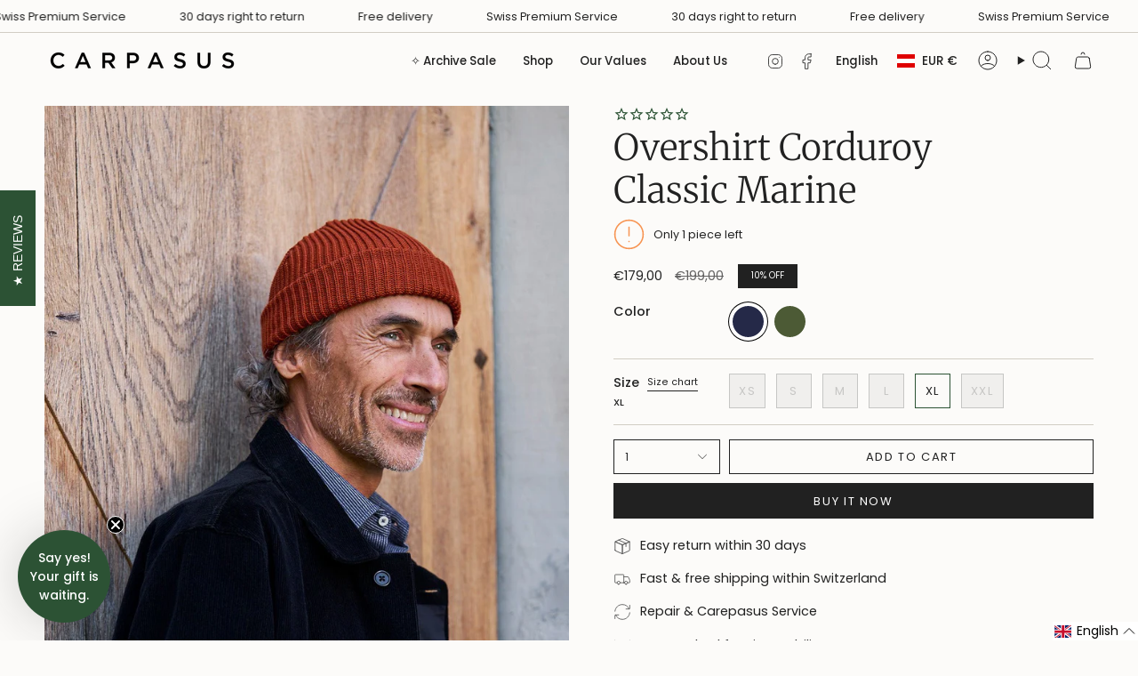

--- FILE ---
content_type: text/html; charset=utf-8
request_url: https://carpasus.com/products/overshirt-corduroy-marine?section_id=api-product-grid-item
body_size: 2154
content:
<div id="shopify-section-api-product-grid-item" class="shopify-section">

<div data-api-content>
<div class="grid-item product-item  product-item--centered product-item--outer-text product-item--has-quickbuy "
    id="product-item--api-product-grid-item-7897381667039"
    data-grid-item
    
  >
    <div class="product-item__image double__image" data-product-image>
      <a class="product-link" href="/products/overshirt-corduroy-marine" aria-label="Overshirt Corduroy Classic Marine" data-product-link="/products/overshirt-corduroy-marine"><div class="product-item__bg" data-product-image-default>
<div
  class="product__slide media--active"
  data-image-id="49522006688080"
  data-media-id="api-product-grid-item-7897381667039-49522006688080"
  data-type="image"
  
  
  
  data-slide
><div class="product__photo"
      tabindex="0"
      style="--aspect-ratio: 0.75"
      
    >
      <figure class="image-wrapper image-wrapper--cover lazy-image lazy-image--backfill is-loading" style="--aspect-ratio: 0.75;"><img src="//carpasus.com/cdn/shop/files/carpasus-nachhaltige-hemden-aus-bio-baumwolle-und-bio-leinen-overshirt-marine-betula-navy-beanie-rust-web_5-728127_d5ee464e-5d10-4a0e-9b5d-8f8c098cff80.jpg?crop=center&amp;height=1500&amp;v=1741997638&amp;width=1125" alt="" width="1125" height="1500" loading="eager" srcset="//carpasus.com/cdn/shop/files/carpasus-nachhaltige-hemden-aus-bio-baumwolle-und-bio-leinen-overshirt-marine-betula-navy-beanie-rust-web_5-728127_d5ee464e-5d10-4a0e-9b5d-8f8c098cff80.jpg?v=1741997638&amp;width=180 180w, //carpasus.com/cdn/shop/files/carpasus-nachhaltige-hemden-aus-bio-baumwolle-und-bio-leinen-overshirt-marine-betula-navy-beanie-rust-web_5-728127_d5ee464e-5d10-4a0e-9b5d-8f8c098cff80.jpg?v=1741997638&amp;width=360 360w, //carpasus.com/cdn/shop/files/carpasus-nachhaltige-hemden-aus-bio-baumwolle-und-bio-leinen-overshirt-marine-betula-navy-beanie-rust-web_5-728127_d5ee464e-5d10-4a0e-9b5d-8f8c098cff80.jpg?v=1741997638&amp;width=540 540w, //carpasus.com/cdn/shop/files/carpasus-nachhaltige-hemden-aus-bio-baumwolle-und-bio-leinen-overshirt-marine-betula-navy-beanie-rust-web_5-728127_d5ee464e-5d10-4a0e-9b5d-8f8c098cff80.jpg?v=1741997638&amp;width=720 720w, //carpasus.com/cdn/shop/files/carpasus-nachhaltige-hemden-aus-bio-baumwolle-und-bio-leinen-overshirt-marine-betula-navy-beanie-rust-web_5-728127_d5ee464e-5d10-4a0e-9b5d-8f8c098cff80.jpg?v=1741997638&amp;width=900 900w, //carpasus.com/cdn/shop/files/carpasus-nachhaltige-hemden-aus-bio-baumwolle-und-bio-leinen-overshirt-marine-betula-navy-beanie-rust-web_5-728127_d5ee464e-5d10-4a0e-9b5d-8f8c098cff80.jpg?v=1741997638&amp;width=1080 1080w, //carpasus.com/cdn/shop/files/carpasus-nachhaltige-hemden-aus-bio-baumwolle-und-bio-leinen-overshirt-marine-betula-navy-beanie-rust-web_5-728127_d5ee464e-5d10-4a0e-9b5d-8f8c098cff80.jpg?v=1741997638&amp;width=1125 1125w" sizes="(min-width: 1400px) 136, 160, 180, 220, 254, 284, 292, 320, 480, 528, 640, 720, 960, 1080, 1296, 1512, 1728, 1950px, (min-width: 750px) calc(50vw - 30px), calc(100vw - 32px)" fetchpriority="high" class=" is-loading ">
</figure>

    </div></div>&nbsp;</div><hover-images class="product-item__bg__under">
              <div class="product-item__bg__slider" data-hover-slider><div class="product-item__bg__slide"
                    
                    data-hover-slide-touch
                  ><figure class="image-wrapper image-wrapper--cover lazy-image lazy-image--backfill is-loading" style="--aspect-ratio: 0.6666666666666666;"><img src="//carpasus.com/cdn/shop/files/carpasus-nachhaltige-hemden-aus-bio-baumwolle-und-bio-leinen-overshirt-marine-betula-navy-beanie-rust-web_5-728127_d5ee464e-5d10-4a0e-9b5d-8f8c098cff80.jpg?crop=center&amp;height=1687&amp;v=1741997638&amp;width=1125" alt="" width="1125" height="1687" loading="lazy" srcset="//carpasus.com/cdn/shop/files/carpasus-nachhaltige-hemden-aus-bio-baumwolle-und-bio-leinen-overshirt-marine-betula-navy-beanie-rust-web_5-728127_d5ee464e-5d10-4a0e-9b5d-8f8c098cff80.jpg?v=1741997638&amp;width=136 136w, //carpasus.com/cdn/shop/files/carpasus-nachhaltige-hemden-aus-bio-baumwolle-und-bio-leinen-overshirt-marine-betula-navy-beanie-rust-web_5-728127_d5ee464e-5d10-4a0e-9b5d-8f8c098cff80.jpg?v=1741997638&amp;width=160 160w, //carpasus.com/cdn/shop/files/carpasus-nachhaltige-hemden-aus-bio-baumwolle-und-bio-leinen-overshirt-marine-betula-navy-beanie-rust-web_5-728127_d5ee464e-5d10-4a0e-9b5d-8f8c098cff80.jpg?v=1741997638&amp;width=180 180w, //carpasus.com/cdn/shop/files/carpasus-nachhaltige-hemden-aus-bio-baumwolle-und-bio-leinen-overshirt-marine-betula-navy-beanie-rust-web_5-728127_d5ee464e-5d10-4a0e-9b5d-8f8c098cff80.jpg?v=1741997638&amp;width=220 220w, //carpasus.com/cdn/shop/files/carpasus-nachhaltige-hemden-aus-bio-baumwolle-und-bio-leinen-overshirt-marine-betula-navy-beanie-rust-web_5-728127_d5ee464e-5d10-4a0e-9b5d-8f8c098cff80.jpg?v=1741997638&amp;width=254 254w, //carpasus.com/cdn/shop/files/carpasus-nachhaltige-hemden-aus-bio-baumwolle-und-bio-leinen-overshirt-marine-betula-navy-beanie-rust-web_5-728127_d5ee464e-5d10-4a0e-9b5d-8f8c098cff80.jpg?v=1741997638&amp;width=284 284w, //carpasus.com/cdn/shop/files/carpasus-nachhaltige-hemden-aus-bio-baumwolle-und-bio-leinen-overshirt-marine-betula-navy-beanie-rust-web_5-728127_d5ee464e-5d10-4a0e-9b5d-8f8c098cff80.jpg?v=1741997638&amp;width=292 292w, //carpasus.com/cdn/shop/files/carpasus-nachhaltige-hemden-aus-bio-baumwolle-und-bio-leinen-overshirt-marine-betula-navy-beanie-rust-web_5-728127_d5ee464e-5d10-4a0e-9b5d-8f8c098cff80.jpg?v=1741997638&amp;width=320 320w, //carpasus.com/cdn/shop/files/carpasus-nachhaltige-hemden-aus-bio-baumwolle-und-bio-leinen-overshirt-marine-betula-navy-beanie-rust-web_5-728127_d5ee464e-5d10-4a0e-9b5d-8f8c098cff80.jpg?v=1741997638&amp;width=480 480w, //carpasus.com/cdn/shop/files/carpasus-nachhaltige-hemden-aus-bio-baumwolle-und-bio-leinen-overshirt-marine-betula-navy-beanie-rust-web_5-728127_d5ee464e-5d10-4a0e-9b5d-8f8c098cff80.jpg?v=1741997638&amp;width=528 528w, //carpasus.com/cdn/shop/files/carpasus-nachhaltige-hemden-aus-bio-baumwolle-und-bio-leinen-overshirt-marine-betula-navy-beanie-rust-web_5-728127_d5ee464e-5d10-4a0e-9b5d-8f8c098cff80.jpg?v=1741997638&amp;width=640 640w, //carpasus.com/cdn/shop/files/carpasus-nachhaltige-hemden-aus-bio-baumwolle-und-bio-leinen-overshirt-marine-betula-navy-beanie-rust-web_5-728127_d5ee464e-5d10-4a0e-9b5d-8f8c098cff80.jpg?v=1741997638&amp;width=720 720w, //carpasus.com/cdn/shop/files/carpasus-nachhaltige-hemden-aus-bio-baumwolle-und-bio-leinen-overshirt-marine-betula-navy-beanie-rust-web_5-728127_d5ee464e-5d10-4a0e-9b5d-8f8c098cff80.jpg?v=1741997638&amp;width=960 960w, //carpasus.com/cdn/shop/files/carpasus-nachhaltige-hemden-aus-bio-baumwolle-und-bio-leinen-overshirt-marine-betula-navy-beanie-rust-web_5-728127_d5ee464e-5d10-4a0e-9b5d-8f8c098cff80.jpg?v=1741997638&amp;width=1080 1080w, //carpasus.com/cdn/shop/files/carpasus-nachhaltige-hemden-aus-bio-baumwolle-und-bio-leinen-overshirt-marine-betula-navy-beanie-rust-web_5-728127_d5ee464e-5d10-4a0e-9b5d-8f8c098cff80.jpg?v=1741997638&amp;width=1125 1125w" sizes="100vw" class=" fit-cover is-loading ">
</figure>
</div><div class="product-item__bg__slide"
                    
                      data-hover-slide
                    
                    data-hover-slide-touch
                  ><figure class="image-wrapper image-wrapper--cover lazy-image lazy-image--backfill is-loading" style="--aspect-ratio: 0.6666666666666666;"><img src="//carpasus.com/cdn/shop/products/carpasus-nachhaltige-bio-hemden-freizeit-overshirt-cord-marine-aw22-web-mood-2-712050.jpg?crop=center&amp;height=1687&amp;v=1741957262&amp;width=1125" alt="carpasus sustainable organic cotton corduroy overshirt marine. Nachhaltiges Carpasus Overshirt Cord aus Bio Baumwolle in Marine" width="1125" height="1687" loading="lazy" srcset="//carpasus.com/cdn/shop/products/carpasus-nachhaltige-bio-hemden-freizeit-overshirt-cord-marine-aw22-web-mood-2-712050.jpg?v=1741957262&amp;width=136 136w, //carpasus.com/cdn/shop/products/carpasus-nachhaltige-bio-hemden-freizeit-overshirt-cord-marine-aw22-web-mood-2-712050.jpg?v=1741957262&amp;width=160 160w, //carpasus.com/cdn/shop/products/carpasus-nachhaltige-bio-hemden-freizeit-overshirt-cord-marine-aw22-web-mood-2-712050.jpg?v=1741957262&amp;width=180 180w, //carpasus.com/cdn/shop/products/carpasus-nachhaltige-bio-hemden-freizeit-overshirt-cord-marine-aw22-web-mood-2-712050.jpg?v=1741957262&amp;width=220 220w, //carpasus.com/cdn/shop/products/carpasus-nachhaltige-bio-hemden-freizeit-overshirt-cord-marine-aw22-web-mood-2-712050.jpg?v=1741957262&amp;width=254 254w, //carpasus.com/cdn/shop/products/carpasus-nachhaltige-bio-hemden-freizeit-overshirt-cord-marine-aw22-web-mood-2-712050.jpg?v=1741957262&amp;width=284 284w, //carpasus.com/cdn/shop/products/carpasus-nachhaltige-bio-hemden-freizeit-overshirt-cord-marine-aw22-web-mood-2-712050.jpg?v=1741957262&amp;width=292 292w, //carpasus.com/cdn/shop/products/carpasus-nachhaltige-bio-hemden-freizeit-overshirt-cord-marine-aw22-web-mood-2-712050.jpg?v=1741957262&amp;width=320 320w, //carpasus.com/cdn/shop/products/carpasus-nachhaltige-bio-hemden-freizeit-overshirt-cord-marine-aw22-web-mood-2-712050.jpg?v=1741957262&amp;width=480 480w, //carpasus.com/cdn/shop/products/carpasus-nachhaltige-bio-hemden-freizeit-overshirt-cord-marine-aw22-web-mood-2-712050.jpg?v=1741957262&amp;width=528 528w, //carpasus.com/cdn/shop/products/carpasus-nachhaltige-bio-hemden-freizeit-overshirt-cord-marine-aw22-web-mood-2-712050.jpg?v=1741957262&amp;width=640 640w, //carpasus.com/cdn/shop/products/carpasus-nachhaltige-bio-hemden-freizeit-overshirt-cord-marine-aw22-web-mood-2-712050.jpg?v=1741957262&amp;width=720 720w, //carpasus.com/cdn/shop/products/carpasus-nachhaltige-bio-hemden-freizeit-overshirt-cord-marine-aw22-web-mood-2-712050.jpg?v=1741957262&amp;width=960 960w, //carpasus.com/cdn/shop/products/carpasus-nachhaltige-bio-hemden-freizeit-overshirt-cord-marine-aw22-web-mood-2-712050.jpg?v=1741957262&amp;width=1080 1080w, //carpasus.com/cdn/shop/products/carpasus-nachhaltige-bio-hemden-freizeit-overshirt-cord-marine-aw22-web-mood-2-712050.jpg?v=1741957262&amp;width=1125 1125w" sizes="100vw" class=" fit-cover is-loading ">
</figure>
</div></div>
            </hover-images></a>

      <span class="sale-box"
      data-aos="fade"
      data-aos-delay="||itemAnimationDelay||"
      data-aos-duration="800"
      data-aos-anchor="||itemAnimationAnchor||">Sale</span><quick-add-product>
      <div class="quick-add__holder" data-quick-add-holder="7897381667039"><button class="quick-add__button caps"
            type="button"
            aria-label="Quick add"
            data-quick-add-btn
            data-quick-add-modal-handle="overshirt-corduroy-marine"
          >
            <span class="btn__text">Quick add
</span>
            <span class="btn__plus"></span>
            <span class="btn__added">&nbsp;</span>
            <span class="btn__loader">
              <svg height="18" width="18" class="svg-loader">
                <circle r="7" cx="9" cy="9" />
                <circle stroke-dasharray="87.96459430051421 87.96459430051421" r="7" cx="9" cy="9" />
              </svg>
            </span>
          </button>


<template data-quick-add-modal-template>
  <dialog class="drawer product-quick-add" data-product-id="7897381667039" data-section-id="api-product-grid-item-7897381667039" inert data-quick-add-modal data-scroll-lock-required>
    <form method="dialog">
      <button class="visually-hidden no-js" aria-label="Close"></button>
    </form>

    <div class="drawer__inner product-quick-add__content" data-product-upsell-container data-scroll-lock-scrollable style="--swatch-size: var(--swatch-size-product)">
      <div class="product-quick-add__close-outer">
        <button class="product-quick-add__close drawer__close" aria-label="Close" data-quick-add-modal-close autofocus><svg aria-hidden="true" focusable="false" role="presentation" class="icon icon-cancel" viewBox="0 0 24 24"><path d="M6.758 17.243 12.001 12m5.243-5.243L12 12m0 0L6.758 6.757M12.001 12l5.243 5.243" stroke="currentColor" stroke-linecap="round" stroke-linejoin="round"/></svg></button>
      </div>

      <div class="product-quick-add__inner" data-product-upsell-ajax></div>

      <div class="loader loader--top"><div class="loader-indeterminate"></div></div>
    </div>
  </dialog>
</template></div>
    </quick-add-product>
    </div>

    <div class="product-information"
      style="--swatch-size: var(--swatch-size-filters);"
      data-product-information>
      <div class="product-item__info">
        <a class="product-link" href="/products/overshirt-corduroy-marine" data-product-link="/products/overshirt-corduroy-marine">
          <p class="product-item__title">Overshirt Corduroy Classic Marine</p>

          <div class="product-item__price__holder"><div class="product-item__price" data-product-price>
              
<span class="price sale">
  
    <span class="new-price">
      
€179,00
</span>
    
      <span class="old-price">€199,00</span>
    
  
</span>

            </div>
          </div>
        </a></div>
    </div>
  </div></div></div>

--- FILE ---
content_type: application/x-javascript; charset=utf-8
request_url: https://bundler.nice-team.net/app/shop/status/carpasus-shop.myshopify.com.js?1769463986
body_size: -362
content:
var bundler_settings_updated='1768816213c';

--- FILE ---
content_type: text/javascript; charset=utf-8
request_url: https://carpasus.com/products/overshirt-corduroy-marine.js
body_size: 1881
content:
{"id":7897381667039,"title":"Overshirt Corduroy Classic Marine","handle":"overshirt-corduroy-marine","description":"\u003cp\u003eOur \u003cstrong\u003eClassic\u003c\/strong\u003e \u003cstrong\u003eOvershirt\u003c\/strong\u003e is a timeless corduroy overshirt. It is easy to combine with denim or chino pants and of course one of our shirts for a casual everyday look.\u003c\/p\u003e","published_at":"2024-08-09T22:37:53+02:00","created_at":"2022-09-22T09:09:03+02:00","vendor":"CARPASUS","type":"Overshirt","tags":["Add-on_xmas","Autumn \u0026 Winter","AW20","AW21","AW22","AW23","B2B_25","CARPASUS Casual Shirts","Casual","Casual Shirt","Christmas 2021","Christmas Shirts and Socks","collar_New Kent","colour_black","colour_blue","Delivery Text Normal","icon_fair","icon_organic-cotton","icon_portugal","icon_processing","Kent Collar","Long-Sleeve","Made in Portugal","material_Organic Cotton","New Kent Collar","Organic Cotton","pattern_plain","Recommended Products","sale","season_Autumn \u0026 Winter","shirt","sleeve_Long-Sleeve","Special Christmas Offer","structure_corduroy","type_Casual Shirt","type_Overshirt"],"price":17900,"price_min":17900,"price_max":17900,"available":true,"price_varies":false,"compare_at_price":19900,"compare_at_price_min":19900,"compare_at_price_max":19900,"compare_at_price_varies":false,"variants":[{"id":43609907167455,"title":"XS","option1":"XS","option2":null,"option3":null,"sku":"OSCMXS","requires_shipping":true,"taxable":true,"featured_image":null,"available":false,"name":"Overshirt Corduroy Classic Marine - XS","public_title":"XS","options":["XS"],"price":17900,"weight":380,"compare_at_price":19900,"inventory_management":"shopify","barcode":"7640279376906","requires_selling_plan":false,"selling_plan_allocations":[]},{"id":43609907200223,"title":"S","option1":"S","option2":null,"option3":null,"sku":"OSCMS","requires_shipping":true,"taxable":true,"featured_image":null,"available":false,"name":"Overshirt Corduroy Classic Marine - S","public_title":"S","options":["S"],"price":17900,"weight":380,"compare_at_price":19900,"inventory_management":"shopify","barcode":"7640279376913","requires_selling_plan":false,"selling_plan_allocations":[]},{"id":43609907232991,"title":"M","option1":"M","option2":null,"option3":null,"sku":"OSCMM","requires_shipping":true,"taxable":true,"featured_image":null,"available":false,"name":"Overshirt Corduroy Classic Marine - M","public_title":"M","options":["M"],"price":17900,"weight":380,"compare_at_price":19900,"inventory_management":"shopify","barcode":"7640279376920","requires_selling_plan":false,"selling_plan_allocations":[]},{"id":43609907265759,"title":"L","option1":"L","option2":null,"option3":null,"sku":"OSCML","requires_shipping":true,"taxable":true,"featured_image":null,"available":false,"name":"Overshirt Corduroy Classic Marine - L","public_title":"L","options":["L"],"price":17900,"weight":380,"compare_at_price":19900,"inventory_management":"shopify","barcode":"7640279376937","requires_selling_plan":false,"selling_plan_allocations":[]},{"id":43609907298527,"title":"XL","option1":"XL","option2":null,"option3":null,"sku":"OSCMXL","requires_shipping":true,"taxable":true,"featured_image":null,"available":true,"name":"Overshirt Corduroy Classic Marine - XL","public_title":"XL","options":["XL"],"price":17900,"weight":380,"compare_at_price":19900,"inventory_management":"shopify","barcode":"7640279376944","requires_selling_plan":false,"selling_plan_allocations":[]},{"id":43609907331295,"title":"XXL","option1":"XXL","option2":null,"option3":null,"sku":"OSCMXXL","requires_shipping":true,"taxable":true,"featured_image":null,"available":false,"name":"Overshirt Corduroy Classic Marine - XXL","public_title":"XXL","options":["XXL"],"price":17900,"weight":380,"compare_at_price":19900,"inventory_management":"shopify","barcode":"7640279376951","requires_selling_plan":false,"selling_plan_allocations":[]}],"images":["\/\/cdn.shopify.com\/s\/files\/1\/0312\/5778\/8547\/files\/carpasus-nachhaltige-hemden-aus-bio-baumwolle-und-bio-leinen-overshirt-marine-betula-navy-beanie-rust-web_5-728127_d5ee464e-5d10-4a0e-9b5d-8f8c098cff80.jpg?v=1741997638","\/\/cdn.shopify.com\/s\/files\/1\/0312\/5778\/8547\/products\/carpasus-nachhaltige-bio-hemden-freizeit-overshirt-cord-marine-aw22-web-mood-2-712050.jpg?v=1741957262","\/\/cdn.shopify.com\/s\/files\/1\/0312\/5778\/8547\/files\/carpasus-nachhaltige-hemden-aus-bio-baumwolle-und-bio-leinen-overshirt-marine-betula-navy-beanie-rust-web_4-457546_80de46a0-31f1-4a09-adb1-558fe3809853.jpg?v=1741997638","\/\/cdn.shopify.com\/s\/files\/1\/0312\/5778\/8547\/files\/carpasus-nachhaltige-hemden-aus-bio-baumwolle-und-bio-leinen-overshirt-marine-web_1-881094_22a8e29b-bc69-41b6-8e07-98a430ebe1c6.jpg?v=1741997638","\/\/cdn.shopify.com\/s\/files\/1\/0312\/5778\/8547\/files\/carpasus-nachhaltige-hemden-aus-bio-baumwolle-und-bio-leinen-overshirt-marine-betula-navy-beanie-rust-web_1-659168_1c95e67d-4d58-4be7-9bd2-9fb79c6c7158.jpg?v=1741997638","\/\/cdn.shopify.com\/s\/files\/1\/0312\/5778\/8547\/files\/carpasus-nachhaltige-hemden-aus-bio-baumwolle-und-bio-leinen-castanio-check-moss-overshirt-corduoy-navy-web_1-720621_d286bf62-37ae-41cb-bafa-ddddf8745e59.jpg?v=1741997638","\/\/cdn.shopify.com\/s\/files\/1\/0312\/5778\/8547\/products\/carpasus-nachhaltige-bio-hemden-freizeit-overshirt-cord-marine-aw22-web-mood-3_c5d7e6af-1cbf-4bac-8b84-2bd01e0447f8-387471.jpg?v=1741957262","\/\/cdn.shopify.com\/s\/files\/1\/0312\/5778\/8547\/products\/carpasus-nachhaltige-bio-hemden-freizeit-overshirt-cord-marine-aw22-web-mood-5.jpg?v=1741957262","\/\/cdn.shopify.com\/s\/files\/1\/0312\/5778\/8547\/products\/carpasus-nachhaltige-bio-hemden-freizeit-overshirt-cord-marine-aw22-web-mood-4-303687.jpg?v=1741957262","\/\/cdn.shopify.com\/s\/files\/1\/0312\/5778\/8547\/files\/carpasus-nachhaltige-hemden-aus-bio-baumwolle-und-bio-leinen-castanio-check-moss-overshirt-corduoy-navy-web_2-917590_c83f0235-481a-4dfd-befd-b11ded71ed60.jpg?v=1741997638","\/\/cdn.shopify.com\/s\/files\/1\/0312\/5778\/8547\/products\/carpasus-nachhaltige-hemden-aus-bio-baumwolle-und-bio-leinen-overshirt-marine-betula-navy-beanie-rust-web_4_d584d31d-ef67-4a0d-bba1-8e0a98326018-457546-302234.jpg?v=1741957262","\/\/cdn.shopify.com\/s\/files\/1\/0312\/5778\/8547\/products\/carpasus-nachhaltige-hemden-aus-bio-baumwolle-und-bio-leinen-overshirt-marine-web_1-881094-639362.jpg?v=1741957262","\/\/cdn.shopify.com\/s\/files\/1\/0312\/5778\/8547\/products\/carpasus-nachhaltige-hemden-aus-bio-baumwolle-und-bio-leinen-overshirt-marine-betula-navy-beanie-rust-web_5_f4c8650f-565a-420c-82d0-ea5542836ffb-728127-420893.jpg?v=1741957262","\/\/cdn.shopify.com\/s\/files\/1\/0312\/5778\/8547\/products\/carpasus-nachhaltige-hemden-aus-bio-baumwolle-und-bio-leinen-overshirt-marine-betula-navy-beanie-rust-web_1_db2721a2-20e2-41ce-aa47-f63a604220df-659168-286936.jpg?v=1741957262","\/\/cdn.shopify.com\/s\/files\/1\/0312\/5778\/8547\/products\/carpasus-nachhaltige-hemden-aus-bio-baumwolle-und-bio-leinen-castanio-check-moss-overshirt-corduoy-navy-web_1-720621-832232.jpg?v=1741957262","\/\/cdn.shopify.com\/s\/files\/1\/0312\/5778\/8547\/products\/carpasus-nachhaltige-hemden-aus-bio-baumwolle-und-bio-leinen-castanio-check-moss-overshirt-corduoy-navy-web_2-917590-743026.jpg?v=1741957262"],"featured_image":"\/\/cdn.shopify.com\/s\/files\/1\/0312\/5778\/8547\/files\/carpasus-nachhaltige-hemden-aus-bio-baumwolle-und-bio-leinen-overshirt-marine-betula-navy-beanie-rust-web_5-728127_d5ee464e-5d10-4a0e-9b5d-8f8c098cff80.jpg?v=1741997638","options":[{"name":"Size","position":1,"values":["XS","S","M","L","XL","XXL"]}],"url":"\/products\/overshirt-corduroy-marine","media":[{"alt":null,"id":49522006688080,"position":1,"preview_image":{"aspect_ratio":0.75,"height":1500,"width":1125,"src":"https:\/\/cdn.shopify.com\/s\/files\/1\/0312\/5778\/8547\/files\/carpasus-nachhaltige-hemden-aus-bio-baumwolle-und-bio-leinen-overshirt-marine-betula-navy-beanie-rust-web_5-728127_d5ee464e-5d10-4a0e-9b5d-8f8c098cff80.jpg?v=1741997638"},"aspect_ratio":0.75,"height":1500,"media_type":"image","src":"https:\/\/cdn.shopify.com\/s\/files\/1\/0312\/5778\/8547\/files\/carpasus-nachhaltige-hemden-aus-bio-baumwolle-und-bio-leinen-overshirt-marine-betula-navy-beanie-rust-web_5-728127_d5ee464e-5d10-4a0e-9b5d-8f8c098cff80.jpg?v=1741997638","width":1125},{"alt":"carpasus sustainable organic cotton corduroy overshirt marine. Nachhaltiges Carpasus Overshirt Cord aus Bio Baumwolle in Marine","id":31168705888479,"position":2,"preview_image":{"aspect_ratio":0.75,"height":1500,"width":1125,"src":"https:\/\/cdn.shopify.com\/s\/files\/1\/0312\/5778\/8547\/products\/carpasus-nachhaltige-bio-hemden-freizeit-overshirt-cord-marine-aw22-web-mood-2-712050.jpg?v=1741957262"},"aspect_ratio":0.75,"height":1500,"media_type":"image","src":"https:\/\/cdn.shopify.com\/s\/files\/1\/0312\/5778\/8547\/products\/carpasus-nachhaltige-bio-hemden-freizeit-overshirt-cord-marine-aw22-web-mood-2-712050.jpg?v=1741957262","width":1125},{"alt":null,"id":49522008916304,"position":3,"preview_image":{"aspect_ratio":0.75,"height":1500,"width":1125,"src":"https:\/\/cdn.shopify.com\/s\/files\/1\/0312\/5778\/8547\/files\/carpasus-nachhaltige-hemden-aus-bio-baumwolle-und-bio-leinen-overshirt-marine-betula-navy-beanie-rust-web_4-457546_80de46a0-31f1-4a09-adb1-558fe3809853.jpg?v=1741997638"},"aspect_ratio":0.75,"height":1500,"media_type":"image","src":"https:\/\/cdn.shopify.com\/s\/files\/1\/0312\/5778\/8547\/files\/carpasus-nachhaltige-hemden-aus-bio-baumwolle-und-bio-leinen-overshirt-marine-betula-navy-beanie-rust-web_4-457546_80de46a0-31f1-4a09-adb1-558fe3809853.jpg?v=1741997638","width":1125},{"alt":null,"id":49522009407824,"position":4,"preview_image":{"aspect_ratio":0.75,"height":1500,"width":1125,"src":"https:\/\/cdn.shopify.com\/s\/files\/1\/0312\/5778\/8547\/files\/carpasus-nachhaltige-hemden-aus-bio-baumwolle-und-bio-leinen-overshirt-marine-web_1-881094_22a8e29b-bc69-41b6-8e07-98a430ebe1c6.jpg?v=1741997638"},"aspect_ratio":0.75,"height":1500,"media_type":"image","src":"https:\/\/cdn.shopify.com\/s\/files\/1\/0312\/5778\/8547\/files\/carpasus-nachhaltige-hemden-aus-bio-baumwolle-und-bio-leinen-overshirt-marine-web_1-881094_22a8e29b-bc69-41b6-8e07-98a430ebe1c6.jpg?v=1741997638","width":1125},{"alt":null,"id":49522009866576,"position":5,"preview_image":{"aspect_ratio":0.75,"height":1500,"width":1125,"src":"https:\/\/cdn.shopify.com\/s\/files\/1\/0312\/5778\/8547\/files\/carpasus-nachhaltige-hemden-aus-bio-baumwolle-und-bio-leinen-overshirt-marine-betula-navy-beanie-rust-web_1-659168_1c95e67d-4d58-4be7-9bd2-9fb79c6c7158.jpg?v=1741997638"},"aspect_ratio":0.75,"height":1500,"media_type":"image","src":"https:\/\/cdn.shopify.com\/s\/files\/1\/0312\/5778\/8547\/files\/carpasus-nachhaltige-hemden-aus-bio-baumwolle-und-bio-leinen-overshirt-marine-betula-navy-beanie-rust-web_1-659168_1c95e67d-4d58-4be7-9bd2-9fb79c6c7158.jpg?v=1741997638","width":1125},{"alt":null,"id":49522011275600,"position":6,"preview_image":{"aspect_ratio":0.75,"height":1500,"width":1125,"src":"https:\/\/cdn.shopify.com\/s\/files\/1\/0312\/5778\/8547\/files\/carpasus-nachhaltige-hemden-aus-bio-baumwolle-und-bio-leinen-castanio-check-moss-overshirt-corduoy-navy-web_1-720621_d286bf62-37ae-41cb-bafa-ddddf8745e59.jpg?v=1741997638"},"aspect_ratio":0.75,"height":1500,"media_type":"image","src":"https:\/\/cdn.shopify.com\/s\/files\/1\/0312\/5778\/8547\/files\/carpasus-nachhaltige-hemden-aus-bio-baumwolle-und-bio-leinen-castanio-check-moss-overshirt-corduoy-navy-web_1-720621_d286bf62-37ae-41cb-bafa-ddddf8745e59.jpg?v=1741997638","width":1125},{"alt":null,"id":31168706085087,"position":7,"preview_image":{"aspect_ratio":0.75,"height":1500,"width":1125,"src":"https:\/\/cdn.shopify.com\/s\/files\/1\/0312\/5778\/8547\/products\/carpasus-nachhaltige-bio-hemden-freizeit-overshirt-cord-marine-aw22-web-mood-3_c5d7e6af-1cbf-4bac-8b84-2bd01e0447f8-387471.jpg?v=1741957262"},"aspect_ratio":0.75,"height":1500,"media_type":"image","src":"https:\/\/cdn.shopify.com\/s\/files\/1\/0312\/5778\/8547\/products\/carpasus-nachhaltige-bio-hemden-freizeit-overshirt-cord-marine-aw22-web-mood-3_c5d7e6af-1cbf-4bac-8b84-2bd01e0447f8-387471.jpg?v=1741957262","width":1125},{"alt":null,"id":31168706150623,"position":8,"preview_image":{"aspect_ratio":0.75,"height":1500,"width":1125,"src":"https:\/\/cdn.shopify.com\/s\/files\/1\/0312\/5778\/8547\/products\/carpasus-nachhaltige-bio-hemden-freizeit-overshirt-cord-marine-aw22-web-mood-5.jpg?v=1741957262"},"aspect_ratio":0.75,"height":1500,"media_type":"image","src":"https:\/\/cdn.shopify.com\/s\/files\/1\/0312\/5778\/8547\/products\/carpasus-nachhaltige-bio-hemden-freizeit-overshirt-cord-marine-aw22-web-mood-5.jpg?v=1741957262","width":1125},{"alt":"carpasus sustainable organic cotton corduroy overshirt marine. Nachhaltiges Carpasus Overshirt Cord aus Bio Baumwolle in Marine","id":31168705921247,"position":9,"preview_image":{"aspect_ratio":1.333,"height":1125,"width":1500,"src":"https:\/\/cdn.shopify.com\/s\/files\/1\/0312\/5778\/8547\/products\/carpasus-nachhaltige-bio-hemden-freizeit-overshirt-cord-marine-aw22-web-mood-4-303687.jpg?v=1741957262"},"aspect_ratio":1.333,"height":1125,"media_type":"image","src":"https:\/\/cdn.shopify.com\/s\/files\/1\/0312\/5778\/8547\/products\/carpasus-nachhaltige-bio-hemden-freizeit-overshirt-cord-marine-aw22-web-mood-4-303687.jpg?v=1741957262","width":1500},{"alt":null,"id":49522013536592,"position":10,"preview_image":{"aspect_ratio":0.75,"height":1500,"width":1125,"src":"https:\/\/cdn.shopify.com\/s\/files\/1\/0312\/5778\/8547\/files\/carpasus-nachhaltige-hemden-aus-bio-baumwolle-und-bio-leinen-castanio-check-moss-overshirt-corduoy-navy-web_2-917590_c83f0235-481a-4dfd-befd-b11ded71ed60.jpg?v=1741997638"},"aspect_ratio":0.75,"height":1500,"media_type":"image","src":"https:\/\/cdn.shopify.com\/s\/files\/1\/0312\/5778\/8547\/files\/carpasus-nachhaltige-hemden-aus-bio-baumwolle-und-bio-leinen-castanio-check-moss-overshirt-corduoy-navy-web_2-917590_c83f0235-481a-4dfd-befd-b11ded71ed60.jpg?v=1741997638","width":1125},{"alt":null,"id":31169663959263,"position":11,"preview_image":{"aspect_ratio":0.75,"height":1500,"width":1125,"src":"https:\/\/cdn.shopify.com\/s\/files\/1\/0312\/5778\/8547\/products\/carpasus-nachhaltige-hemden-aus-bio-baumwolle-und-bio-leinen-overshirt-marine-betula-navy-beanie-rust-web_4_d584d31d-ef67-4a0d-bba1-8e0a98326018-457546-302234.jpg?v=1741957262"},"aspect_ratio":0.75,"height":1500,"media_type":"image","src":"https:\/\/cdn.shopify.com\/s\/files\/1\/0312\/5778\/8547\/products\/carpasus-nachhaltige-hemden-aus-bio-baumwolle-und-bio-leinen-overshirt-marine-betula-navy-beanie-rust-web_4_d584d31d-ef67-4a0d-bba1-8e0a98326018-457546-302234.jpg?v=1741957262","width":1125},{"alt":null,"id":31169663992031,"position":12,"preview_image":{"aspect_ratio":0.75,"height":1500,"width":1125,"src":"https:\/\/cdn.shopify.com\/s\/files\/1\/0312\/5778\/8547\/products\/carpasus-nachhaltige-hemden-aus-bio-baumwolle-und-bio-leinen-overshirt-marine-web_1-881094-639362.jpg?v=1741957262"},"aspect_ratio":0.75,"height":1500,"media_type":"image","src":"https:\/\/cdn.shopify.com\/s\/files\/1\/0312\/5778\/8547\/products\/carpasus-nachhaltige-hemden-aus-bio-baumwolle-und-bio-leinen-overshirt-marine-web_1-881094-639362.jpg?v=1741957262","width":1125},{"alt":null,"id":31169664024799,"position":13,"preview_image":{"aspect_ratio":0.75,"height":1500,"width":1125,"src":"https:\/\/cdn.shopify.com\/s\/files\/1\/0312\/5778\/8547\/products\/carpasus-nachhaltige-hemden-aus-bio-baumwolle-und-bio-leinen-overshirt-marine-betula-navy-beanie-rust-web_5_f4c8650f-565a-420c-82d0-ea5542836ffb-728127-420893.jpg?v=1741957262"},"aspect_ratio":0.75,"height":1500,"media_type":"image","src":"https:\/\/cdn.shopify.com\/s\/files\/1\/0312\/5778\/8547\/products\/carpasus-nachhaltige-hemden-aus-bio-baumwolle-und-bio-leinen-overshirt-marine-betula-navy-beanie-rust-web_5_f4c8650f-565a-420c-82d0-ea5542836ffb-728127-420893.jpg?v=1741957262","width":1125},{"alt":null,"id":31169664057567,"position":14,"preview_image":{"aspect_ratio":0.75,"height":1500,"width":1125,"src":"https:\/\/cdn.shopify.com\/s\/files\/1\/0312\/5778\/8547\/products\/carpasus-nachhaltige-hemden-aus-bio-baumwolle-und-bio-leinen-overshirt-marine-betula-navy-beanie-rust-web_1_db2721a2-20e2-41ce-aa47-f63a604220df-659168-286936.jpg?v=1741957262"},"aspect_ratio":0.75,"height":1500,"media_type":"image","src":"https:\/\/cdn.shopify.com\/s\/files\/1\/0312\/5778\/8547\/products\/carpasus-nachhaltige-hemden-aus-bio-baumwolle-und-bio-leinen-overshirt-marine-betula-navy-beanie-rust-web_1_db2721a2-20e2-41ce-aa47-f63a604220df-659168-286936.jpg?v=1741957262","width":1125},{"alt":null,"id":31169664123103,"position":15,"preview_image":{"aspect_ratio":0.75,"height":1500,"width":1125,"src":"https:\/\/cdn.shopify.com\/s\/files\/1\/0312\/5778\/8547\/products\/carpasus-nachhaltige-hemden-aus-bio-baumwolle-und-bio-leinen-castanio-check-moss-overshirt-corduoy-navy-web_1-720621-832232.jpg?v=1741957262"},"aspect_ratio":0.75,"height":1500,"media_type":"image","src":"https:\/\/cdn.shopify.com\/s\/files\/1\/0312\/5778\/8547\/products\/carpasus-nachhaltige-hemden-aus-bio-baumwolle-und-bio-leinen-castanio-check-moss-overshirt-corduoy-navy-web_1-720621-832232.jpg?v=1741957262","width":1125},{"alt":null,"id":31169664155871,"position":16,"preview_image":{"aspect_ratio":0.75,"height":1500,"width":1125,"src":"https:\/\/cdn.shopify.com\/s\/files\/1\/0312\/5778\/8547\/products\/carpasus-nachhaltige-hemden-aus-bio-baumwolle-und-bio-leinen-castanio-check-moss-overshirt-corduoy-navy-web_2-917590-743026.jpg?v=1741957262"},"aspect_ratio":0.75,"height":1500,"media_type":"image","src":"https:\/\/cdn.shopify.com\/s\/files\/1\/0312\/5778\/8547\/products\/carpasus-nachhaltige-hemden-aus-bio-baumwolle-und-bio-leinen-castanio-check-moss-overshirt-corduoy-navy-web_2-917590-743026.jpg?v=1741957262","width":1125}],"requires_selling_plan":false,"selling_plan_groups":[]}